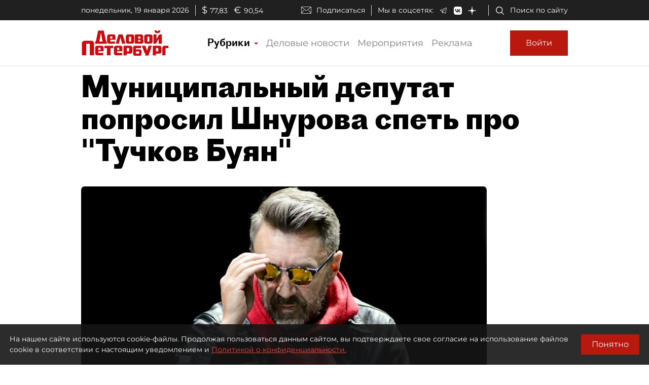

--- FILE ---
content_type: application/javascript
request_url: https://smi2.ru/counter/settings?payload=COmNAxiEnZWovTM6JDBjMmZjNjliLTk3NjgtNDVkMi1hZjkyLTE1ODU0ZjRjNGFlZg&cb=_callbacks____0mkkt3mt0
body_size: 1515
content:
_callbacks____0mkkt3mt0("[base64]");

--- FILE ---
content_type: image/svg+xml
request_url: https://www.dp.ru/assets/dp-icons/full-screen-white.svg
body_size: 102
content:
<svg width="24px" height="24px" viewBox="0 0 24 24" xmlns="http://www.w3.org/2000/svg">
  <rect x="0" fill="none" width="24" height="24" />
  <g>
    <path
      fill="#FFFFFF"
      d="M21 3v6h-2V6.41l-3.29 3.3-1.42-1.42L17.59 5H15V3zM3 3v6h2V6.41l3.29 3.3 1.42-1.42L6.41 5H9V3zm18 18v-6h-2v2.59l-3.29-3.29-1.41 1.41L17.59 19H15v2zM9 21v-2H6.41l3.29-3.29-1.41-1.42L5 17.59V15H3v6z" />
  </g>
</svg>
